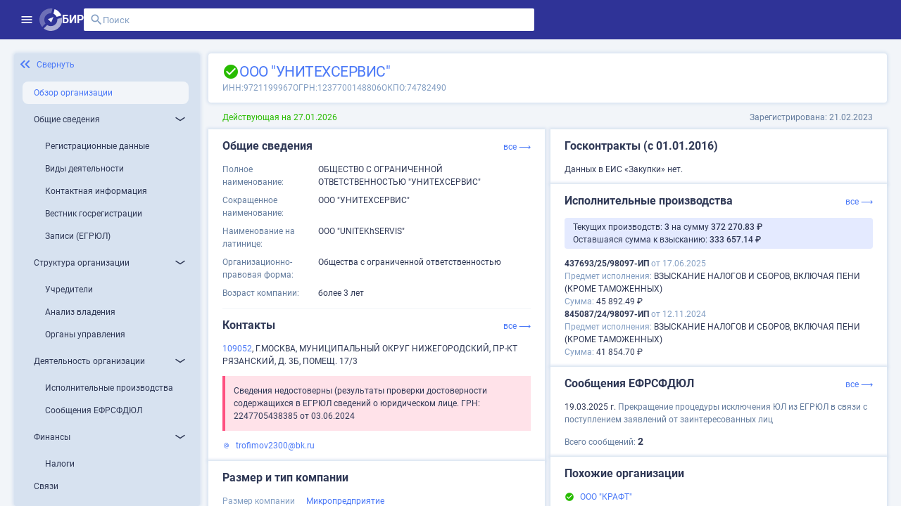

--- FILE ---
content_type: application/javascript
request_url: https://site.birweb.1prime.ru/chunk-TE32TAL2.js
body_size: 5775
content:
import{q as y,r as b,s as m,t as c,u as h}from"./chunk-2ADPFDP5.js";import{H as a,ka as d,oa as l,w as r}from"./chunk-FWY67XBT.js";var O=(()=>{let e=class e{constructor(){this.rootUrl="http://localhost:5020/"}};e.\u0275fac=function(n){return new(n||e)},e.\u0275prov=d({token:e,factory:e.\u0275fac,providedIn:"root"});let i=e;return i})(),K=(()=>{let e=class e{constructor(t,n){this.config=t,this.http=n}get rootUrl(){return this._rootUrl||this.config.rootUrl}set rootUrl(t){this._rootUrl=t}};e.\u0275fac=function(n){return new(n||e)(l(O),l(h))},e.\u0275prov=d({token:e,factory:e.\u0275fac});let i=e;return i})();var G=class{encodeKey(e){return encodeURIComponent(e)}encodeValue(e){return encodeURIComponent(e)}decodeKey(e){return decodeURIComponent(e)}decodeValue(e){return decodeURIComponent(e)}},Nt=new G,C=class{constructor(e,o,t,n,s){this.name=e,this.value=o,this.options=t,this.options=t||{},(this.options.style===null||this.options.style===void 0)&&(this.options.style=n),(this.options.explode===null||this.options.explode===void 0)&&(this.options.explode=s)}serializeValue(e,o=","){if(e==null)return"";if(e instanceof Array)return e.map(t=>this.serializeValue(t).split(o).join(encodeURIComponent(o))).join(o);if(typeof e=="object"){let t=[];for(let n of Object.keys(e)){let s=e[n];s!=null&&(s=this.serializeValue(s).split(o).join(encodeURIComponent(o)),this.options.explode?t.push(`${n}=${s}`):(t.push(n),t.push(s)))}return t.join(o)}else return String(e)}},B=class extends C{constructor(e,o,t){super(e,o,t,"simple",!1)}append(e){let o=this.value;o==null&&(o="");let t=this.options.style==="label"?".":"",n=this.options.explode?t===""?",":t:",",s=!1;return this.options.style==="matrix"&&(t=`;${this.name}=`,this.options.explode&&typeof o=="object"&&(t=";",o instanceof Array?(o=o.map(p=>`${this.name}=${this.serializeValue(p,";")}`),o=o.join(";"),s=!0):(o=this.serializeValue(o,";"),s=!0))),o=t+(s?o:this.serializeValue(o,n)),e=e.replace(`{${this.name}}`,o),e=e.replace(`{${t}${this.name}${this.options.explode?"*":""}}`,o),e}serializeValue(e,o=","){var t=typeof e=="string"?encodeURIComponent(e):super.serializeValue(e,o);return t=t.replace(/%3D/g,"="),t=t.replace(/%3B/g,";"),t=t.replace(/%2C/g,","),t}},L=class extends C{constructor(e,o,t){super(e,o,t,"form",!0)}append(e){if(this.value instanceof Array)if(this.options.explode)for(let o of this.value)e=e.append(this.name,this.serializeValue(o));else{let o=this.options.style==="spaceDelimited"?" ":this.options.style==="pipeDelimited"?"|":",";return e.append(this.name,this.serializeValue(this.value,o))}else if(this.value!==null&&typeof this.value=="object")if(this.options.style==="deepObject")for(let o of Object.keys(this.value)){let t=this.value[o];t!=null&&(e=e.append(`${this.name}[${o}]`,this.serializeValue(t)))}else if(this.options.explode)for(let o of Object.keys(this.value)){let t=this.value[o];t!=null&&(e=e.append(o,this.serializeValue(t)))}else{let o=[];for(let t of Object.keys(this.value)){let n=this.value[t];n!=null&&(o.push(t),o.push(n))}e=e.append(this.name,this.serializeValue(o))}else this.value!==null&&this.value!==void 0&&(e=e.append(this.name,this.serializeValue(this.value)));return e}},Y=class extends C{constructor(e,o,t){super(e,o,t,"simple",!1)}append(e){if(this.value!==null&&this.value!==void 0)if(this.value instanceof Array)for(let o of this.value)e=e.append(this.name,this.serializeValue(o));else e=e.append(this.name,this.serializeValue(this.value));return e}},P=class{constructor(e,o,t){this.rootUrl=e,this.operationPath=o,this.method=t,this._path=new Map,this._query=new Map,this._header=new Map}path(e,o,t){this._path.set(e,new B(e,o,t||{}))}query(e,o,t){this._query.set(e,new L(e,o,t||{}))}header(e,o,t){this._header.set(e,new Y(e,o,t||{}))}body(e,o="application/json"){if(e instanceof Blob?this._bodyContentType=e.type:this._bodyContentType=o,this._bodyContentType==="application/x-www-form-urlencoded"&&e!==null&&typeof e=="object"){let t=[];for(let n of Object.keys(e)){let s=e[n];s instanceof Array||(s=[s]);for(let p of s){let u=this.formDataValue(p);u!==null&&t.push([n,u])}}this._bodyContent=t.map(n=>`${encodeURIComponent(n[0])}=${encodeURIComponent(n[1])}`).join("&")}else if(this._bodyContentType==="multipart/form-data"){let t=new FormData;if(e!=null)for(let n of Object.keys(e)){let s=e[n];if(s instanceof Array)for(let p of s){let u=this.formDataValue(p);u!==null&&t.append(n,u)}else{let p=this.formDataValue(s);p!==null&&t.set(n,p)}}this._bodyContent=t}else this._bodyContent=e}formDataValue(e){return e==null?null:e instanceof Blob?e:typeof e=="object"?new Blob([JSON.stringify(e)],{type:"application/json"}):String(e)}build(e){e=e||{};let o=this.operationPath;for(let p of this._path.values())o=p.append(o);let t=this.rootUrl+o,n=new b({encoder:Nt});for(let p of this._query.values())n=p.append(n);let s=new y;e.accept&&(s=s.append("Accept",e.accept));for(let p of this._header.values())s=p.append(s);return this._bodyContentType&&!(this._bodyContent instanceof FormData)&&(s=s.set("Content-Type",this._bodyContentType)),new m(this.method.toUpperCase(),t,this._bodyContent,{params:n,headers:s,responseType:e.responseType,reportProgress:e.reportProgress,context:e.context})}};function J(i,e,o,t){let n=new P(e,J.PATH,"get");return o&&(n.query("companyId",o.companyId,{}),n.query("term",o.term,{}),n.query("skip",o.skip,{}),n.query("take",o.take,{}),n.query("direction",o.direction,{}),n.query("property",o.property,{})),i.request(n.build({responseType:"json",accept:"text/json",context:t})).pipe(a(s=>s instanceof c),r(s=>s))}J.PATH="/EgrulRecords";function W(i,e,o,t){let n=new P(e,W.PATH,"get");return o&&(n.query("companyId",o.companyId,{}),n.query("term",o.term,{}),n.query("skip",o.skip,{}),n.query("take",o.take,{}),n.query("direction",o.direction,{}),n.query("property",o.property,{})),i.request(n.build({responseType:"text",accept:"text/plain",context:t})).pipe(a(s=>s instanceof c),r(s=>s))}W.PATH="/EgrulRecords";var Zt=(()=>{let e=class e extends K{constructor(t,n){super(t,n)}egrulRecords$Plain$Response(t,n){return W(this.http,this.rootUrl,t,n)}egrulRecords$Plain(t,n){return this.egrulRecords$Plain$Response(t,n).pipe(r(s=>s.body))}egrulRecords$Response(t,n){return J(this.http,this.rootUrl,t,n)}egrulRecords(t,n){return this.egrulRecords$Response(t,n).pipe(r(s=>s.body))}};e.EgrulRecordEgrulRecordsPath="/EgrulRecords",e.\u0275fac=function(n){return new(n||e)(l(O),l(h))},e.\u0275prov=d({token:e,factory:e.\u0275fac,providedIn:"root"});let i=e;return i})();function X(i,e,o,t){let n=new P(e,X.PATH,"get");return o&&n.path("companyId",o.companyId,{}),i.request(n.build({responseType:"json",accept:"text/json",context:t})).pipe(a(s=>s instanceof c),r(s=>s))}X.PATH="/Company/{companyId}/Okveds";function Z(i,e,o,t){let n=new P(e,Z.PATH,"get");return o&&n.path("companyId",o.companyId,{}),i.request(n.build({responseType:"text",accept:"text/plain",context:t})).pipe(a(s=>s instanceof c),r(s=>s))}Z.PATH="/Company/{companyId}/Okveds";function Q(i,e,o,t){let n=new P(e,Q.PATH,"get");return o&&n.path("personId",o.personId,{}),i.request(n.build({responseType:"json",accept:"text/json",context:t})).pipe(a(s=>s instanceof c),r(s=>s))}Q.PATH="/Person/{personId}/Okveds";function S(i,e,o,t){let n=new P(e,S.PATH,"get");return o&&n.path("personId",o.personId,{}),i.request(n.build({responseType:"text",accept:"text/plain",context:t})).pipe(a(s=>s instanceof c),r(s=>s))}S.PATH="/Person/{personId}/Okveds";var Qt=(()=>{let e=class e extends K{constructor(t,n){super(t,n)}companyOkveds$Plain$Response(t,n){return Z(this.http,this.rootUrl,t,n)}companyOkveds$Plain(t,n){return this.companyOkveds$Plain$Response(t,n).pipe(r(s=>s.body))}companyOkveds$Response(t,n){return X(this.http,this.rootUrl,t,n)}companyOkveds(t,n){return this.companyOkveds$Response(t,n).pipe(r(s=>s.body))}personOkveds$Plain$Response(t,n){return S(this.http,this.rootUrl,t,n)}personOkveds$Plain(t,n){return this.personOkveds$Plain$Response(t,n).pipe(r(s=>s.body))}personOkveds$Response(t,n){return Q(this.http,this.rootUrl,t,n)}personOkveds(t,n){return this.personOkveds$Response(t,n).pipe(r(s=>s.body))}};e.OkvedCompanyOkvedsPath="/Company/{companyId}/Okveds",e.OkvedPersonOkvedsPath="/Person/{personId}/Okveds",e.\u0275fac=function(n){return new(n||e)(l(O),l(h))},e.\u0275prov=d({token:e,factory:e.\u0275fac,providedIn:"root"});let i=e;return i})();function _(i,e,o,t){let n=new P(e,_.PATH,"get");return o&&(n.query("companyId",o.companyId,{}),n.query("onDate",o.onDate,{}),n.query("trackHistory",o.trackHistory,{})),i.request(n.build({responseType:"blob",accept:"application/excel",context:t})).pipe(a(s=>s instanceof c),r(s=>s))}_.PATH="/Regdata/Excel";function ee(i,e,o,t){let n=new P(e,ee.PATH,"get");return o&&(n.path("companyId",o.companyId,{}),n.path("colName",o.colName,{}),n.query("colDateName",o.colDateName,{})),i.request(n.build({responseType:"json",accept:"text/json",context:t})).pipe(a(s=>s instanceof c),r(s=>s))}ee.PATH="/FieldHistory/{companyId}/{colName}";function te(i,e,o,t){let n=new P(e,te.PATH,"get");return o&&(n.path("companyId",o.companyId,{}),n.path("colName",o.colName,{}),n.query("colDateName",o.colDateName,{})),i.request(n.build({responseType:"text",accept:"text/plain",context:t})).pipe(a(s=>s instanceof c),r(s=>s))}te.PATH="/FieldHistory/{companyId}/{colName}";function ne(i,e,o,t){let n=new P(e,ne.PATH,"get");return o&&(n.path("companyId",o.companyId,{}),n.query("onDate",o.onDate,{})),i.request(n.build({responseType:"json",accept:"text/json",context:t})).pipe(a(s=>s instanceof c),r(s=>s))}ne.PATH="/Regdata/{companyId}";function oe(i,e,o,t){let n=new P(e,oe.PATH,"get");return o&&(n.path("companyId",o.companyId,{}),n.query("onDate",o.onDate,{})),i.request(n.build({responseType:"text",accept:"text/plain",context:t})).pipe(a(s=>s instanceof c),r(s=>s))}oe.PATH="/Regdata/{companyId}";var St=(()=>{let e=class e extends K{constructor(t,n){super(t,n)}fieldHistory$Plain$Response(t,n){return te(this.http,this.rootUrl,t,n)}fieldHistory$Plain(t,n){return this.fieldHistory$Plain$Response(t,n).pipe(r(s=>s.body))}fieldHistory$Response(t,n){return ee(this.http,this.rootUrl,t,n)}fieldHistory(t,n){return this.fieldHistory$Response(t,n).pipe(r(s=>s.body))}regData$Plain$Response(t,n){return oe(this.http,this.rootUrl,t,n)}regData$Plain(t,n){return this.regData$Plain$Response(t,n).pipe(r(s=>s.body))}regData$Response(t,n){return ne(this.http,this.rootUrl,t,n)}regData(t,n){return this.regData$Response(t,n).pipe(r(s=>s.body))}excel$Response(t,n){return _(this.http,this.rootUrl,t,n)}excel(t,n){return this.excel$Response(t,n).pipe(r(s=>s.body))}};e.RegdataFieldHistoryPath="/FieldHistory/{companyId}/{colName}",e.RegdataRegDataPath="/Regdata/{companyId}",e.RegdataExcelPath="/Regdata/Excel",e.\u0275fac=function(n){return new(n||e)(l(O),l(h))},e.\u0275prov=d({token:e,factory:e.\u0275fac,providedIn:"root"});let i=e;return i})();var w=(()=>{let e=class e{constructor(){this.rootUrl="http://localhost:5036/"}};e.\u0275fac=function(n){return new(n||e)},e.\u0275prov=d({token:e,factory:e.\u0275fac,providedIn:"root"});let i=e;return i})(),k=(()=>{let e=class e{constructor(t,n){this.config=t,this.http=n}get rootUrl(){return this._rootUrl||this.config.rootUrl}set rootUrl(t){this._rootUrl=t}};e.\u0275fac=function(n){return new(n||e)(l(w),l(h))},e.\u0275prov=d({token:e,factory:e.\u0275fac});let i=e;return i})(),se=class{encodeKey(e){return encodeURIComponent(e)}encodeValue(e){return encodeURIComponent(e)}decodeKey(e){return decodeURIComponent(e)}decodeValue(e){return decodeURIComponent(e)}},Ot=new se,v=class{constructor(e,o,t,n,s){this.name=e,this.value=o,this.options=t,this.options=t||{},(this.options.style===null||this.options.style===void 0)&&(this.options.style=n),(this.options.explode===null||this.options.explode===void 0)&&(this.options.explode=s)}serializeValue(e,o=","){if(e==null)return"";if(e instanceof Array)return e.map(t=>this.serializeValue(t).split(o).join(encodeURIComponent(o))).join(o);if(typeof e=="object"){let t=[];for(let n of Object.keys(e)){let s=e[n];s!=null&&(s=this.serializeValue(s).split(o).join(encodeURIComponent(o)),this.options.explode?t.push(`${n}=${s}`):(t.push(n),t.push(s)))}return t.join(o)}else return String(e)}},ie=class extends v{constructor(e,o,t){super(e,o,t,"simple",!1)}append(e){let o=this.value;o==null&&(o="");let t=this.options.style==="label"?".":"",n=this.options.explode?t===""?",":t:",",s=!1;return this.options.style==="matrix"&&(t=`;${this.name}=`,this.options.explode&&typeof o=="object"&&(t=";",o instanceof Array?(o=o.map(p=>`${this.name}=${this.serializeValue(p,";")}`),o=o.join(";"),s=!0):(o=this.serializeValue(o,";"),s=!0))),o=t+(s?o:this.serializeValue(o,n)),e=e.replace(`{${this.name}}`,o),e=e.replace(`{${t}${this.name}${this.options.explode?"*":""}}`,o),e}serializeValue(e,o=","){var t=typeof e=="string"?encodeURIComponent(e):super.serializeValue(e,o);return t=t.replace(/%3D/g,"="),t=t.replace(/%3B/g,";"),t=t.replace(/%2C/g,","),t}},re=class extends v{constructor(e,o,t){super(e,o,t,"form",!0)}append(e){if(this.value instanceof Array)if(this.options.explode)for(let o of this.value)e=e.append(this.name,this.serializeValue(o));else{let o=this.options.style==="spaceDelimited"?" ":this.options.style==="pipeDelimited"?"|":",";return e.append(this.name,this.serializeValue(this.value,o))}else if(this.value!==null&&typeof this.value=="object")if(this.options.style==="deepObject")for(let o of Object.keys(this.value)){let t=this.value[o];t!=null&&(e=e.append(`${this.name}[${o}]`,this.serializeValue(t)))}else if(this.options.explode)for(let o of Object.keys(this.value)){let t=this.value[o];t!=null&&(e=e.append(o,this.serializeValue(t)))}else{let o=[];for(let t of Object.keys(this.value)){let n=this.value[t];n!=null&&(o.push(t),o.push(n))}e=e.append(this.name,this.serializeValue(o))}else this.value!==null&&this.value!==void 0&&(e=e.append(this.name,this.serializeValue(this.value)));return e}},pe=class extends v{constructor(e,o,t){super(e,o,t,"simple",!1)}append(e){if(this.value!==null&&this.value!==void 0)if(this.value instanceof Array)for(let o of this.value)e=e.append(this.name,this.serializeValue(o));else e=e.append(this.name,this.serializeValue(this.value));return e}},f=class{constructor(e,o,t){this.rootUrl=e,this.operationPath=o,this.method=t,this._path=new Map,this._query=new Map,this._header=new Map}path(e,o,t){this._path.set(e,new ie(e,o,t||{}))}query(e,o,t){this._query.set(e,new re(e,o,t||{}))}header(e,o,t){this._header.set(e,new pe(e,o,t||{}))}body(e,o="application/json"){if(e instanceof Blob?this._bodyContentType=e.type:this._bodyContentType=o,this._bodyContentType==="application/x-www-form-urlencoded"&&e!==null&&typeof e=="object"){let t=[];for(let n of Object.keys(e)){let s=e[n];s instanceof Array||(s=[s]);for(let p of s){let u=this.formDataValue(p);u!==null&&t.push([n,u])}}this._bodyContent=t.map(n=>`${encodeURIComponent(n[0])}=${encodeURIComponent(n[1])}`).join("&")}else if(this._bodyContentType==="multipart/form-data"){let t=new FormData;if(e!=null)for(let n of Object.keys(e)){let s=e[n];if(s instanceof Array)for(let p of s){let u=this.formDataValue(p);u!==null&&t.append(n,u)}else{let p=this.formDataValue(s);p!==null&&t.set(n,p)}}this._bodyContent=t}else this._bodyContent=e}formDataValue(e){return e==null?null:e instanceof Blob?e:typeof e=="object"?new Blob([JSON.stringify(e)],{type:"application/json"}):String(e)}build(e){e=e||{};let o=this.operationPath;for(let p of this._path.values())o=p.append(o);let t=this.rootUrl+o,n=new b({encoder:Ot});for(let p of this._query.values())n=p.append(n);let s=new y;e.accept&&(s=s.append("Accept",e.accept));for(let p of this._header.values())s=p.append(s);return this._bodyContentType&&!(this._bodyContent instanceof FormData)&&(s=s.set("Content-Type",this._bodyContentType)),new m(this.method.toUpperCase(),t,this._bodyContent,{params:n,headers:s,responseType:e.responseType,reportProgress:e.reportProgress,context:e.context})}};function ae(i,e,o,t){let n=new f(e,ae.PATH,"get");return o&&n.query("bankParamGroup",o.bankParamGroup,{}),i.request(n.build({responseType:"json",accept:"text/json",context:t})).pipe(a(s=>s instanceof c),r(s=>s))}ae.PATH="/AnalysisParamDescriptions";function ce(i,e,o,t){let n=new f(e,ce.PATH,"get");return o&&n.query("bankParamGroup",o.bankParamGroup,{}),i.request(n.build({responseType:"text",accept:"text/plain",context:t})).pipe(a(s=>s instanceof c),r(s=>s))}ce.PATH="/AnalysisParamDescriptions";var nn=(()=>{let e=class e extends k{constructor(t,n){super(t,n)}analysisParamDescriptions$Plain$Response(t,n){return ce(this.http,this.rootUrl,t,n)}analysisParamDescriptions$Plain(t,n){return this.analysisParamDescriptions$Plain$Response(t,n).pipe(r(s=>s.body))}analysisParamDescriptions$Response(t,n){return ae(this.http,this.rootUrl,t,n)}analysisParamDescriptions(t,n){return this.analysisParamDescriptions$Response(t,n).pipe(r(s=>s.body))}};e.AnalysisParamDescriptionsAnalysisParamDescriptionsPath="/AnalysisParamDescriptions",e.\u0275fac=function(n){return new(n||e)(l(w),l(h))},e.\u0275prov=d({token:e,factory:e.\u0275fac,providedIn:"root"});let i=e;return i})();function le(i,e,o,t){let n=new f(e,le.PATH,"get");return o&&(n.query("companyId",o.companyId,{}),n.query("analysisParams",o.analysisParams,{})),i.request(n.build({responseType:"json",accept:"text/json",context:t})).pipe(a(s=>s instanceof c),r(s=>s))}le.PATH="/AnalysisParams";function ue(i,e,o,t){let n=new f(e,ue.PATH,"get");return o&&(n.query("companyId",o.companyId,{}),n.query("analysisParams",o.analysisParams,{})),i.request(n.build({responseType:"text",accept:"text/plain",context:t})).pipe(a(s=>s instanceof c),r(s=>s))}ue.PATH="/AnalysisParams";var on=(()=>{let e=class e extends k{constructor(t,n){super(t,n)}analysisParams$Plain$Response(t,n){return ue(this.http,this.rootUrl,t,n)}analysisParams$Plain(t,n){return this.analysisParams$Plain$Response(t,n).pipe(r(s=>s.body))}analysisParams$Response(t,n){return le(this.http,this.rootUrl,t,n)}analysisParams(t,n){return this.analysisParams$Response(t,n).pipe(r(s=>s.body))}};e.AnalysisParamsAnalysisParamsPath="/AnalysisParams",e.\u0275fac=function(n){return new(n||e)(l(w),l(h))},e.\u0275prov=d({token:e,factory:e.\u0275fac,providedIn:"root"});let i=e;return i})();function de(i,e,o,t){let n=new f(e,de.PATH,"get");return o&&n.query("companyId",o.companyId,{}),i.request(n.build({responseType:"json",accept:"text/json",context:t})).pipe(a(s=>s instanceof c),r(s=>s))}de.PATH="/CalcParams";function he(i,e,o,t){let n=new f(e,he.PATH,"get");return o&&n.query("companyId",o.companyId,{}),i.request(n.build({responseType:"text",accept:"text/plain",context:t})).pipe(a(s=>s instanceof c),r(s=>s))}he.PATH="/CalcParams";function fe(i,e,o,t){let n=new f(e,fe.PATH,"get");return o&&n.query("companyId",o.companyId,{}),i.request(n.build({responseType:"blob",accept:"application/excel",context:t})).pipe(a(s=>s instanceof c),r(s=>s))}fe.PATH="/CalcParams/Excel";var sn=(()=>{let e=class e extends k{constructor(t,n){super(t,n)}calcParamsExcel$Response(t,n){return fe(this.http,this.rootUrl,t,n)}calcParamsExcel(t,n){return this.calcParamsExcel$Response(t,n).pipe(r(s=>s.body))}calcParams$Plain$Response(t,n){return he(this.http,this.rootUrl,t,n)}calcParams$Plain(t,n){return this.calcParams$Plain$Response(t,n).pipe(r(s=>s.body))}calcParams$Response(t,n){return de(this.http,this.rootUrl,t,n)}calcParams(t,n){return this.calcParams$Response(t,n).pipe(r(s=>s.body))}};e.CalcParamsCalcParamsExcelPath="/CalcParams/Excel",e.CalcParamsCalcParamsPath="/CalcParams",e.\u0275fac=function(n){return new(n||e)(l(w),l(h))},e.\u0275prov=d({token:e,factory:e.\u0275fac,providedIn:"root"});let i=e;return i})();function vt(i,e,o,t){let n=new f(e,vt.PATH,"post");return o&&(n.path("auxUpdated",o.auxUpdated,{}),n.body(o.body,"application/*+json")),i.request(n.build({responseType:"json",accept:"text/json",context:t})).pipe(a(s=>s instanceof c),r(s=>s))}vt.PATH="/CalcParamsExport/Since/{auxUpdated}";function kt(i,e,o,t){let n=new f(e,kt.PATH,"post");return o&&(n.path("auxUpdated",o.auxUpdated,{}),n.body(o.body,"application/*+json")),i.request(n.build({responseType:"text",accept:"text/plain",context:t})).pipe(a(s=>s instanceof c),r(s=>s))}kt.PATH="/CalcParamsExport/Since/{auxUpdated}";function Ut(i,e,o,t){let n=new f(e,Ut.PATH,"post");return o&&(n.path("year",o.year,{}),n.body(o.body,"application/*+json")),i.request(n.build({responseType:"json",accept:"text/json",context:t})).pipe(a(s=>s instanceof c),r(s=>s))}Ut.PATH="/CalcParamsExport/Slice/{year}";function Vt(i,e,o,t){let n=new f(e,Vt.PATH,"post");return o&&(n.path("year",o.year,{}),n.body(o.body,"application/*+json")),i.request(n.build({responseType:"text",accept:"text/plain",context:t})).pipe(a(s=>s instanceof c),r(s=>s))}Vt.PATH="/CalcParamsExport/Slice/{year}";function ye(i,e,o,t){let n=new f(e,ye.PATH,"get");return i.request(n.build({responseType:"json",accept:"text/json",context:t})).pipe(a(s=>s instanceof c),r(s=>s))}ye.PATH="/ParamDescriptions";function be(i,e,o,t){let n=new f(e,be.PATH,"get");return i.request(n.build({responseType:"text",accept:"text/plain",context:t})).pipe(a(s=>s instanceof c),r(s=>s))}be.PATH="/ParamDescriptions";var rn=(()=>{let e=class e extends k{constructor(t,n){super(t,n)}paramDescriptions$Plain$Response(t,n){return be(this.http,this.rootUrl,t,n)}paramDescriptions$Plain(t,n){return this.paramDescriptions$Plain$Response(t,n).pipe(r(s=>s.body))}paramDescriptions$Response(t,n){return ye(this.http,this.rootUrl,t,n)}paramDescriptions(t,n){return this.paramDescriptions$Response(t,n).pipe(r(s=>s.body))}};e.ParamDescriptionsParamDescriptionsPath="/ParamDescriptions",e.\u0275fac=function(n){return new(n||e)(l(w),l(h))},e.\u0275prov=d({token:e,factory:e.\u0275fac,providedIn:"root"});let i=e;return i})();function Ht(i,e,o,t){let n=new f(e,Ht.PATH,"post");return o&&(n.path("auxUpdated",o.auxUpdated,{}),n.body(o.body,"application/*+json")),i.request(n.build({responseType:"json",accept:"text/json",context:t})).pipe(a(s=>s instanceof c),r(s=>s))}Ht.PATH="/TrustworthinessParamsExport/Since/{auxUpdated}";function Dt(i,e,o,t){let n=new f(e,Dt.PATH,"post");return o&&(n.path("auxUpdated",o.auxUpdated,{}),n.body(o.body,"application/*+json")),i.request(n.build({responseType:"text",accept:"text/plain",context:t})).pipe(a(s=>s instanceof c),r(s=>s))}Dt.PATH="/TrustworthinessParamsExport/Since/{auxUpdated}";function me(i,e,o,t){let n=new f(e,me.PATH,"get");return o&&n.query("companyId",o.companyId,{}),i.request(n.build({responseType:"json",accept:"text/json",context:t})).pipe(a(s=>s instanceof c),r(s=>s))}me.PATH="/CompaniesReliabilityIndex";function Pe(i,e,o,t){let n=new f(e,Pe.PATH,"get");return o&&n.query("companyId",o.companyId,{}),i.request(n.build({responseType:"text",accept:"text/plain",context:t})).pipe(a(s=>s instanceof c),r(s=>s))}Pe.PATH="/CompaniesReliabilityIndex";function Ie(i,e,o,t){let n=new f(e,Ie.PATH,"get");return o&&n.query("companyId",o.companyId,{}),i.request(n.build({responseType:"json",accept:"text/json",context:t})).pipe(a(s=>s instanceof c),r(s=>s))}Ie.PATH="/VisibleTrustworthinessRow";function je(i,e,o,t){let n=new f(e,je.PATH,"get");return o&&n.query("companyId",o.companyId,{}),i.request(n.build({responseType:"text",accept:"text/plain",context:t})).pipe(a(s=>s instanceof c),r(s=>s))}je.PATH="/VisibleTrustworthinessRow";var pn=(()=>{let e=class e extends k{constructor(t,n){super(t,n)}visibleTrustworthinessRow$Plain$Response(t,n){return je(this.http,this.rootUrl,t,n)}visibleTrustworthinessRow$Plain(t,n){return this.visibleTrustworthinessRow$Plain$Response(t,n).pipe(r(s=>s.body))}visibleTrustworthinessRow$Response(t,n){return Ie(this.http,this.rootUrl,t,n)}visibleTrustworthinessRow(t,n){return this.visibleTrustworthinessRow$Response(t,n).pipe(r(s=>s.body))}companiesReliabilityIndex$Plain$Response(t,n){return Pe(this.http,this.rootUrl,t,n)}companiesReliabilityIndex$Plain(t,n){return this.companiesReliabilityIndex$Plain$Response(t,n).pipe(r(s=>s.body))}companiesReliabilityIndex$Response(t,n){return me(this.http,this.rootUrl,t,n)}companiesReliabilityIndex(t,n){return this.companiesReliabilityIndex$Response(t,n).pipe(r(s=>s.body))}};e.TrustworthinessRowVisibleTrustworthinessRowPath="/VisibleTrustworthinessRow",e.TrustworthinessRowCompaniesReliabilityIndexPath="/CompaniesReliabilityIndex",e.\u0275fac=function(n){return new(n||e)(l(w),l(h))},e.\u0275prov=d({token:e,factory:e.\u0275fac,providedIn:"root"});let i=e;return i})();var V=(()=>{let e=class e{constructor(){this.rootUrl="http://localhost:5034/"}};e.\u0275fac=function(n){return new(n||e)},e.\u0275prov=d({token:e,factory:e.\u0275fac,providedIn:"root"});let i=e;return i})(),F=(()=>{let e=class e{constructor(t,n){this.config=t,this.http=n}get rootUrl(){return this._rootUrl||this.config.rootUrl}set rootUrl(t){this._rootUrl=t}};e.\u0275fac=function(n){return new(n||e)(l(V),l(h))},e.\u0275prov=d({token:e,factory:e.\u0275fac});let i=e;return i})(),$e=class{encodeKey(e){return encodeURIComponent(e)}encodeValue(e){return encodeURIComponent(e)}decodeKey(e){return decodeURIComponent(e)}decodeValue(e){return decodeURIComponent(e)}},Ft=new $e,U=class{constructor(e,o,t,n,s){this.name=e,this.value=o,this.options=t,this.options=t||{},(this.options.style===null||this.options.style===void 0)&&(this.options.style=n),(this.options.explode===null||this.options.explode===void 0)&&(this.options.explode=s)}serializeValue(e,o=","){if(e==null)return"";if(e instanceof Array)return e.map(t=>this.serializeValue(t).split(o).join(encodeURIComponent(o))).join(o);if(typeof e=="object"){let t=[];for(let n of Object.keys(e)){let s=e[n];s!=null&&(s=this.serializeValue(s).split(o).join(encodeURIComponent(o)),this.options.explode?t.push(`${n}=${s}`):(t.push(n),t.push(s)))}return t.join(o)}else return String(e)}},Te=class extends U{constructor(e,o,t){super(e,o,t,"simple",!1)}append(e){let o=this.value;o==null&&(o="");let t=this.options.style==="label"?".":"",n=this.options.explode?t===""?",":t:",",s=!1;return this.options.style==="matrix"&&(t=`;${this.name}=`,this.options.explode&&typeof o=="object"&&(t=";",o instanceof Array?(o=o.map(p=>`${this.name}=${this.serializeValue(p,";")}`),o=o.join(";"),s=!0):(o=this.serializeValue(o,";"),s=!0))),o=t+(s?o:this.serializeValue(o,n)),e=e.replace(`{${this.name}}`,o),e=e.replace(`{${t}${this.name}${this.options.explode?"*":""}}`,o),e}serializeValue(e,o=","){var t=typeof e=="string"?encodeURIComponent(e):super.serializeValue(e,o);return t=t.replace(/%3D/g,"="),t=t.replace(/%3B/g,";"),t=t.replace(/%2C/g,","),t}},xe=class extends U{constructor(e,o,t){super(e,o,t,"form",!0)}append(e){if(this.value instanceof Array)if(this.options.explode)for(let o of this.value)e=e.append(this.name,this.serializeValue(o));else{let o=this.options.style==="spaceDelimited"?" ":this.options.style==="pipeDelimited"?"|":",";return e.append(this.name,this.serializeValue(this.value,o))}else if(this.value!==null&&typeof this.value=="object")if(this.options.style==="deepObject")for(let o of Object.keys(this.value)){let t=this.value[o];t!=null&&(e=e.append(`${this.name}[${o}]`,this.serializeValue(t)))}else if(this.options.explode)for(let o of Object.keys(this.value)){let t=this.value[o];t!=null&&(e=e.append(o,this.serializeValue(t)))}else{let o=[];for(let t of Object.keys(this.value)){let n=this.value[t];n!=null&&(o.push(t),o.push(n))}e=e.append(this.name,this.serializeValue(o))}else this.value!==null&&this.value!==void 0&&(e=e.append(this.name,this.serializeValue(this.value)));return e}},we=class extends U{constructor(e,o,t){super(e,o,t,"simple",!1)}append(e){if(this.value!==null&&this.value!==void 0)if(this.value instanceof Array)for(let o of this.value)e=e.append(this.name,this.serializeValue(o));else e=e.append(this.name,this.serializeValue(this.value));return e}},j=class{constructor(e,o,t){this.rootUrl=e,this.operationPath=o,this.method=t,this._path=new Map,this._query=new Map,this._header=new Map}path(e,o,t){this._path.set(e,new Te(e,o,t||{}))}query(e,o,t){this._query.set(e,new xe(e,o,t||{}))}header(e,o,t){this._header.set(e,new we(e,o,t||{}))}body(e,o="application/json"){if(e instanceof Blob?this._bodyContentType=e.type:this._bodyContentType=o,this._bodyContentType==="application/x-www-form-urlencoded"&&e!==null&&typeof e=="object"){let t=[];for(let n of Object.keys(e)){let s=e[n];s instanceof Array||(s=[s]);for(let p of s){let u=this.formDataValue(p);u!==null&&t.push([n,u])}}this._bodyContent=t.map(n=>`${encodeURIComponent(n[0])}=${encodeURIComponent(n[1])}`).join("&")}else if(this._bodyContentType==="multipart/form-data"){let t=new FormData;if(e!=null)for(let n of Object.keys(e)){let s=e[n];if(s instanceof Array)for(let p of s){let u=this.formDataValue(p);u!==null&&t.append(n,u)}else{let p=this.formDataValue(s);p!==null&&t.set(n,p)}}this._bodyContent=t}else this._bodyContent=e}formDataValue(e){return e==null?null:e instanceof Blob?e:typeof e=="object"?new Blob([JSON.stringify(e)],{type:"application/json"}):String(e)}build(e){e=e||{};let o=this.operationPath;for(let p of this._path.values())o=p.append(o);let t=this.rootUrl+o,n=new b({encoder:Ft});for(let p of this._query.values())n=p.append(n);let s=new y;e.accept&&(s=s.append("Accept",e.accept));for(let p of this._header.values())s=p.append(s);return this._bodyContentType&&!(this._bodyContent instanceof FormData)&&(s=s.set("Content-Type",this._bodyContentType)),new m(this.method.toUpperCase(),t,this._bodyContent,{params:n,headers:s,responseType:e.responseType,reportProgress:e.reportProgress,context:e.context})}};function Re(i,e,o,t){let n=new j(e,Re.PATH,"get");return o&&(n.query("companyId",o.companyId,{}),n.query("formNo",o.formNo,{}),n.query("dataSource",o.dataSource,{}),n.query("period",o.period,{})),i.request(n.build({responseType:"json",accept:"text/json",context:t})).pipe(a(s=>s instanceof c),r(s=>s))}Re.PATH="/AccReport";function ge(i,e,o,t){let n=new j(e,ge.PATH,"get");return o&&(n.query("companyId",o.companyId,{}),n.query("formNo",o.formNo,{}),n.query("dataSource",o.dataSource,{}),n.query("period",o.period,{})),i.request(n.build({responseType:"text",accept:"text/plain",context:t})).pipe(a(s=>s instanceof c),r(s=>s))}ge.PATH="/AccReport";var un=(()=>{let e=class e extends F{constructor(t,n){super(t,n)}accReport$Plain$Response(t,n){return ge(this.http,this.rootUrl,t,n)}accReport$Plain(t,n){return this.accReport$Plain$Response(t,n).pipe(r(s=>s.body))}accReport$Response(t,n){return Re(this.http,this.rootUrl,t,n)}accReport(t,n){return this.accReport$Response(t,n).pipe(r(s=>s.body))}};e.AccReportAccReportPath="/AccReport",e.\u0275fac=function(n){return new(n||e)(l(V),l(h))},e.\u0275prov=d({token:e,factory:e.\u0275fac,providedIn:"root"});let i=e;return i})();function Ce(i,e,o,t){let n=new j(e,Ce.PATH,"get");return o&&n.query("companyId",o.companyId,{}),i.request(n.build({responseType:"json",accept:"text/json",context:t})).pipe(a(s=>s instanceof c),r(s=>s))}Ce.PATH="/AccReportUnion";function ve(i,e,o,t){let n=new j(e,ve.PATH,"get");return o&&n.query("companyId",o.companyId,{}),i.request(n.build({responseType:"text",accept:"text/plain",context:t})).pipe(a(s=>s instanceof c),r(s=>s))}ve.PATH="/AccReportUnion";var dn=(()=>{let e=class e extends F{constructor(t,n){super(t,n)}accReportUnion$Plain$Response(t,n){return ve(this.http,this.rootUrl,t,n)}accReportUnion$Plain(t,n){return this.accReportUnion$Plain$Response(t,n).pipe(r(s=>s.body))}accReportUnion$Response(t,n){return Ce(this.http,this.rootUrl,t,n)}accReportUnion(t,n){return this.accReportUnion$Response(t,n).pipe(r(s=>s.body))}};e.AccReportUnionAccReportUnionPath="/AccReportUnion",e.\u0275fac=function(n){return new(n||e)(l(V),l(h))},e.\u0275prov=d({token:e,factory:e.\u0275fac,providedIn:"root"});let i=e;return i})();function ke(i,e,o,t){let n=new j(e,ke.PATH,"get");return o&&(n.query("companyId",o.companyId,{}),n.query("formNo",o.formNo,{}),n.query("dataSource",o.dataSource,{}),n.query("period",o.period,{})),i.request(n.build({responseType:"json",accept:"text/json",context:t})).pipe(a(s=>s instanceof c),r(s=>s))}ke.PATH="/BalanceColumn";function Ue(i,e,o,t){let n=new j(e,Ue.PATH,"get");return o&&(n.query("companyId",o.companyId,{}),n.query("formNo",o.formNo,{}),n.query("dataSource",o.dataSource,{}),n.query("period",o.period,{})),i.request(n.build({responseType:"text",accept:"text/plain",context:t})).pipe(a(s=>s instanceof c),r(s=>s))}Ue.PATH="/BalanceColumn";var hn=(()=>{let e=class e extends F{constructor(t,n){super(t,n)}balanceColumn$Plain$Response(t,n){return Ue(this.http,this.rootUrl,t,n)}balanceColumn$Plain(t,n){return this.balanceColumn$Plain$Response(t,n).pipe(r(s=>s.body))}balanceColumn$Response(t,n){return ke(this.http,this.rootUrl,t,n)}balanceColumn(t,n){return this.balanceColumn$Response(t,n).pipe(r(s=>s.body))}};e.BalanceColumnBalanceColumnPath="/BalanceColumn",e.\u0275fac=function(n){return new(n||e)(l(V),l(h))},e.\u0275prov=d({token:e,factory:e.\u0275fac,providedIn:"root"});let i=e;return i})();function Ve(i,e,o,t){let n=new j(e,Ve.PATH,"get");return o&&(n.query("companyId",o.companyId,{}),n.query("formNo",o.formNo,{})),i.request(n.build({responseType:"json",accept:"text/json",context:t})).pipe(a(s=>s instanceof c),r(s=>s))}Ve.PATH="/Period";function He(i,e,o,t){let n=new j(e,He.PATH,"get");return o&&(n.query("companyId",o.companyId,{}),n.query("formNo",o.formNo,{})),i.request(n.build({responseType:"text",accept:"text/plain",context:t})).pipe(a(s=>s instanceof c),r(s=>s))}He.PATH="/Period";var fn=(()=>{let e=class e extends F{constructor(t,n){super(t,n)}period$Plain$Response(t,n){return He(this.http,this.rootUrl,t,n)}period$Plain(t,n){return this.period$Plain$Response(t,n).pipe(r(s=>s.body))}period$Response(t,n){return Ve(this.http,this.rootUrl,t,n)}period(t,n){return this.period$Response(t,n).pipe(r(s=>s.body))}};e.PeriodPeriodPath="/Period",e.\u0275fac=function(n){return new(n||e)(l(V),l(h))},e.\u0275prov=d({token:e,factory:e.\u0275fac,providedIn:"root"});let i=e;return i})();var D=(()=>{let e=class e{constructor(){this.rootUrl="http://localhost:5041/"}};e.\u0275fac=function(n){return new(n||e)},e.\u0275prov=d({token:e,factory:e.\u0275fac,providedIn:"root"});let i=e;return i})(),E=(()=>{let e=class e{constructor(t,n){this.config=t,this.http=n}get rootUrl(){return this._rootUrl||this.config.rootUrl}set rootUrl(t){this._rootUrl=t}};e.\u0275fac=function(n){return new(n||e)(l(D),l(h))},e.\u0275prov=d({token:e,factory:e.\u0275fac});let i=e;return i})();var De=class{encodeKey(e){return encodeURIComponent(e)}encodeValue(e){return encodeURIComponent(e)}decodeKey(e){return decodeURIComponent(e)}decodeValue(e){return decodeURIComponent(e)}},Et=new De,H=class{constructor(e,o,t,n,s){this.name=e,this.value=o,this.options=t,this.options=t||{},(this.options.style===null||this.options.style===void 0)&&(this.options.style=n),(this.options.explode===null||this.options.explode===void 0)&&(this.options.explode=s)}serializeValue(e,o=","){if(e==null)return"";if(e instanceof Array)return e.map(t=>this.serializeValue(t).split(o).join(encodeURIComponent(o))).join(o);if(typeof e=="object"){let t=[];for(let n of Object.keys(e)){let s=e[n];s!=null&&(s=this.serializeValue(s).split(o).join(encodeURIComponent(o)),this.options.explode?t.push(`${n}=${s}`):(t.push(n),t.push(s)))}return t.join(o)}else return String(e)}},Ae=class extends H{constructor(e,o,t){super(e,o,t,"simple",!1)}append(e){let o=this.value;o==null&&(o="");let t=this.options.style==="label"?".":"",n=this.options.explode?t===""?",":t:",",s=!1;return this.options.style==="matrix"&&(t=`;${this.name}=`,this.options.explode&&typeof o=="object"&&(t=";",o instanceof Array?(o=o.map(p=>`${this.name}=${this.serializeValue(p,";")}`),o=o.join(";"),s=!0):(o=this.serializeValue(o,";"),s=!0))),o=t+(s?o:this.serializeValue(o,n)),e=e.replace(`{${this.name}}`,o),e=e.replace(`{${t}${this.name}${this.options.explode?"*":""}}`,o),e}serializeValue(e,o=","){var t=typeof e=="string"?encodeURIComponent(e):super.serializeValue(e,o);return t=t.replace(/%3D/g,"="),t=t.replace(/%3B/g,";"),t=t.replace(/%2C/g,","),t}},qe=class extends H{constructor(e,o,t){super(e,o,t,"form",!0)}append(e){if(this.value instanceof Array)if(this.options.explode)for(let o of this.value)e=e.append(this.name,this.serializeValue(o));else{let o=this.options.style==="spaceDelimited"?" ":this.options.style==="pipeDelimited"?"|":",";return e.append(this.name,this.serializeValue(this.value,o))}else if(this.value!==null&&typeof this.value=="object")if(this.options.style==="deepObject")for(let o of Object.keys(this.value)){let t=this.value[o];t!=null&&(e=e.append(`${this.name}[${o}]`,this.serializeValue(t)))}else if(this.options.explode)for(let o of Object.keys(this.value)){let t=this.value[o];t!=null&&(e=e.append(o,this.serializeValue(t)))}else{let o=[];for(let t of Object.keys(this.value)){let n=this.value[t];n!=null&&(o.push(t),o.push(n))}e=e.append(this.name,this.serializeValue(o))}else this.value!==null&&this.value!==void 0&&(e=e.append(this.name,this.serializeValue(this.value)));return e}},ze=class extends H{constructor(e,o,t){super(e,o,t,"simple",!1)}append(e){if(this.value!==null&&this.value!==void 0)if(this.value instanceof Array)for(let o of this.value)e=e.append(this.name,this.serializeValue(o));else e=e.append(this.name,this.serializeValue(this.value));return e}},$=class{constructor(e,o,t){this.rootUrl=e,this.operationPath=o,this.method=t,this._path=new Map,this._query=new Map,this._header=new Map}path(e,o,t){this._path.set(e,new Ae(e,o,t||{}))}query(e,o,t){this._query.set(e,new qe(e,o,t||{}))}header(e,o,t){this._header.set(e,new ze(e,o,t||{}))}body(e,o="application/json"){if(e instanceof Blob?this._bodyContentType=e.type:this._bodyContentType=o,this._bodyContentType==="application/x-www-form-urlencoded"&&e!==null&&typeof e=="object"){let t=[];for(let n of Object.keys(e)){let s=e[n];s instanceof Array||(s=[s]);for(let p of s){let u=this.formDataValue(p);u!==null&&t.push([n,u])}}this._bodyContent=t.map(n=>`${encodeURIComponent(n[0])}=${encodeURIComponent(n[1])}`).join("&")}else if(this._bodyContentType==="multipart/form-data"){let t=new FormData;if(e!=null)for(let n of Object.keys(e)){let s=e[n];if(s instanceof Array)for(let p of s){let u=this.formDataValue(p);u!==null&&t.append(n,u)}else{let p=this.formDataValue(s);p!==null&&t.set(n,p)}}this._bodyContent=t}else this._bodyContent=e}formDataValue(e){return e==null?null:e instanceof Blob?e:typeof e=="object"?new Blob([JSON.stringify(e)],{type:"application/json"}):String(e)}build(e){e=e||{};let o=this.operationPath;for(let p of this._path.values())o=p.append(o);let t=this.rootUrl+o,n=new b({encoder:Et});for(let p of this._query.values())n=p.append(n);let s=new y;e.accept&&(s=s.append("Accept",e.accept));for(let p of this._header.values())s=p.append(s);return this._bodyContentType&&!(this._bodyContent instanceof FormData)&&(s=s.set("Content-Type",this._bodyContentType)),new m(this.method.toUpperCase(),t,this._bodyContent,{params:n,headers:s,responseType:e.responseType,reportProgress:e.reportProgress,context:e.context})}};function Me(i,e,o,t){let n=new $(e,Me.PATH,"get");return o&&n.query("companyId",o.companyId,{}),i.request(n.build({responseType:"json",accept:"text/json",context:t})).pipe(a(s=>s instanceof c),r(s=>s))}Me.PATH="/Addresses";function Ne(i,e,o,t){let n=new $(e,Ne.PATH,"get");return o&&n.query("companyId",o.companyId,{}),i.request(n.build({responseType:"text",accept:"text/plain",context:t})).pipe(a(s=>s instanceof c),r(s=>s))}Ne.PATH="/Addresses";var Pn=(()=>{let e=class e extends E{constructor(t,n){super(t,n)}addresses$Plain$Response(t,n){return Ne(this.http,this.rootUrl,t,n)}addresses$Plain(t,n){return this.addresses$Plain$Response(t,n).pipe(r(s=>s.body))}addresses$Response(t,n){return Me(this.http,this.rootUrl,t,n)}addresses(t,n){return this.addresses$Response(t,n).pipe(r(s=>s.body))}};e.AddressesAddressesPath="/Addresses",e.\u0275fac=function(n){return new(n||e)(l(D),l(h))},e.\u0275prov=d({token:e,factory:e.\u0275fac,providedIn:"root"});let i=e;return i})();function Oe(i,e,o,t){let n=new $(e,Oe.PATH,"get");return o&&n.query("companyId",o.companyId,{}),i.request(n.build({responseType:"json",accept:"text/json",context:t})).pipe(a(s=>s instanceof c),r(s=>s))}Oe.PATH="/Bosses";function Fe(i,e,o,t){let n=new $(e,Fe.PATH,"get");return o&&n.query("companyId",o.companyId,{}),i.request(n.build({responseType:"text",accept:"text/plain",context:t})).pipe(a(s=>s instanceof c),r(s=>s))}Fe.PATH="/Bosses";var In=(()=>{let e=class e extends E{constructor(t,n){super(t,n)}bosses$Plain$Response(t,n){return Fe(this.http,this.rootUrl,t,n)}bosses$Plain(t,n){return this.bosses$Plain$Response(t,n).pipe(r(s=>s.body))}bosses$Response(t,n){return Oe(this.http,this.rootUrl,t,n)}bosses(t,n){return this.bosses$Response(t,n).pipe(r(s=>s.body))}};e.BossBossesPath="/Bosses",e.\u0275fac=function(n){return new(n||e)(l(D),l(h))},e.\u0275prov=d({token:e,factory:e.\u0275fac,providedIn:"root"});let i=e;return i})();function Ee(i,e,o,t){let n=new $(e,Ee.PATH,"get");return o&&n.path("companyId",o.companyId,{}),i.request(n.build({responseType:"json",accept:"text/json",context:t})).pipe(a(s=>s instanceof c),r(s=>s))}Ee.PATH="/CompanyContracts/{companyId}";function Ge(i,e,o,t){let n=new $(e,Ge.PATH,"get");return o&&n.path("companyId",o.companyId,{}),i.request(n.build({responseType:"text",accept:"text/plain",context:t})).pipe(a(s=>s instanceof c),r(s=>s))}Ge.PATH="/CompanyContracts/{companyId}";var jn=(()=>{let e=class e extends E{constructor(t,n){super(t,n)}companyContacts$Plain$Response(t,n){return Ge(this.http,this.rootUrl,t,n)}companyContacts$Plain(t,n){return this.companyContacts$Plain$Response(t,n).pipe(r(s=>s.body))}companyContacts$Response(t,n){return Ee(this.http,this.rootUrl,t,n)}companyContacts(t,n){return this.companyContacts$Response(t,n).pipe(r(s=>s.body))}};e.ContactsCompanyContactsPath="/CompanyContracts/{companyId}",e.\u0275fac=function(n){return new(n||e)(l(D),l(h))},e.\u0275prov=d({token:e,factory:e.\u0275fac,providedIn:"root"});let i=e;return i})();function Be(i,e,o,t){let n=new $(e,Be.PATH,"get");return o&&n.path("companyId",o.companyId,{}),i.request(n.build({responseType:"blob",accept:"application/excel",context:t})).pipe(a(s=>s instanceof c),r(s=>s))}Be.PATH="/CompanyContracts/{companyId}/Excel";var $n=(()=>{let e=class e extends E{constructor(t,n){super(t,n)}companyContracts$Response(t,n){return Be(this.http,this.rootUrl,t,n)}companyContracts(t,n){return this.companyContracts$Response(t,n).pipe(r(s=>s.body))}};e.ExcelCompanyContractsPath="/CompanyContracts/{companyId}/Excel",e.\u0275fac=function(n){return new(n||e)(l(D),l(h))},e.\u0275prov=d({token:e,factory:e.\u0275fac,providedIn:"root"});let i=e;return i})();var We=(()=>{let e=class e{constructor(){this.rootUrl="http://localhost:5035/"}};e.\u0275fac=function(n){return new(n||e)},e.\u0275prov=d({token:e,factory:e.\u0275fac,providedIn:"root"});let i=e;return i})(),At=(()=>{let e=class e{constructor(t,n){this.config=t,this.http=n}get rootUrl(){return this._rootUrl||this.config.rootUrl}set rootUrl(t){this._rootUrl=t}};e.\u0275fac=function(n){return new(n||e)(l(We),l(h))},e.\u0275prov=d({token:e,factory:e.\u0275fac});let i=e;return i})(),Le=class{encodeKey(e){return encodeURIComponent(e)}encodeValue(e){return encodeURIComponent(e)}decodeKey(e){return decodeURIComponent(e)}decodeValue(e){return decodeURIComponent(e)}},Gt=new Le,A=class{constructor(e,o,t,n,s){this.name=e,this.value=o,this.options=t,this.options=t||{},(this.options.style===null||this.options.style===void 0)&&(this.options.style=n),(this.options.explode===null||this.options.explode===void 0)&&(this.options.explode=s)}serializeValue(e,o=","){if(e==null)return"";if(e instanceof Array)return e.map(t=>this.serializeValue(t).split(o).join(encodeURIComponent(o))).join(o);if(typeof e=="object"){let t=[];for(let n of Object.keys(e)){let s=e[n];s!=null&&(s=this.serializeValue(s).split(o).join(encodeURIComponent(o)),this.options.explode?t.push(`${n}=${s}`):(t.push(n),t.push(s)))}return t.join(o)}else return String(e)}},Ye=class extends A{constructor(e,o,t){super(e,o,t,"simple",!1)}append(e){let o=this.value;o==null&&(o="");let t=this.options.style==="label"?".":"",n=this.options.explode?t===""?",":t:",",s=!1;return this.options.style==="matrix"&&(t=`;${this.name}=`,this.options.explode&&typeof o=="object"&&(t=";",o instanceof Array?(o=o.map(p=>`${this.name}=${this.serializeValue(p,";")}`),o=o.join(";"),s=!0):(o=this.serializeValue(o,";"),s=!0))),o=t+(s?o:this.serializeValue(o,n)),e=e.replace(`{${this.name}}`,o),e=e.replace(`{${t}${this.name}${this.options.explode?"*":""}}`,o),e}serializeValue(e,o=","){var t=typeof e=="string"?encodeURIComponent(e):super.serializeValue(e,o);return t=t.replace(/%3D/g,"="),t=t.replace(/%3B/g,";"),t=t.replace(/%2C/g,","),t}},Ke=class extends A{constructor(e,o,t){super(e,o,t,"form",!0)}append(e){if(this.value instanceof Array)if(this.options.explode)for(let o of this.value)e=e.append(this.name,this.serializeValue(o));else{let o=this.options.style==="spaceDelimited"?" ":this.options.style==="pipeDelimited"?"|":",";return e.append(this.name,this.serializeValue(this.value,o))}else if(this.value!==null&&typeof this.value=="object")if(this.options.style==="deepObject")for(let o of Object.keys(this.value)){let t=this.value[o];t!=null&&(e=e.append(`${this.name}[${o}]`,this.serializeValue(t)))}else if(this.options.explode)for(let o of Object.keys(this.value)){let t=this.value[o];t!=null&&(e=e.append(o,this.serializeValue(t)))}else{let o=[];for(let t of Object.keys(this.value)){let n=this.value[t];n!=null&&(o.push(t),o.push(n))}e=e.append(this.name,this.serializeValue(o))}else this.value!==null&&this.value!==void 0&&(e=e.append(this.name,this.serializeValue(this.value)));return e}},Je=class extends A{constructor(e,o,t){super(e,o,t,"simple",!1)}append(e){if(this.value!==null&&this.value!==void 0)if(this.value instanceof Array)for(let o of this.value)e=e.append(this.name,this.serializeValue(o));else e=e.append(this.name,this.serializeValue(this.value));return e}},R=class{constructor(e,o,t){this.rootUrl=e,this.operationPath=o,this.method=t,this._path=new Map,this._query=new Map,this._header=new Map}path(e,o,t){this._path.set(e,new Ye(e,o,t||{}))}query(e,o,t){this._query.set(e,new Ke(e,o,t||{}))}header(e,o,t){this._header.set(e,new Je(e,o,t||{}))}body(e,o="application/json"){if(e instanceof Blob?this._bodyContentType=e.type:this._bodyContentType=o,this._bodyContentType==="application/x-www-form-urlencoded"&&e!==null&&typeof e=="object"){let t=[];for(let n of Object.keys(e)){let s=e[n];s instanceof Array||(s=[s]);for(let p of s){let u=this.formDataValue(p);u!==null&&t.push([n,u])}}this._bodyContent=t.map(n=>`${encodeURIComponent(n[0])}=${encodeURIComponent(n[1])}`).join("&")}else if(this._bodyContentType==="multipart/form-data"){let t=new FormData;if(e!=null)for(let n of Object.keys(e)){let s=e[n];if(s instanceof Array)for(let p of s){let u=this.formDataValue(p);u!==null&&t.append(n,u)}else{let p=this.formDataValue(s);p!==null&&t.set(n,p)}}this._bodyContent=t}else this._bodyContent=e}formDataValue(e){return e==null?null:e instanceof Blob?e:typeof e=="object"?new Blob([JSON.stringify(e)],{type:"application/json"}):String(e)}build(e){e=e||{};let o=this.operationPath;for(let p of this._path.values())o=p.append(o);let t=this.rootUrl+o,n=new b({encoder:Gt});for(let p of this._query.values())n=p.append(n);let s=new y;e.accept&&(s=s.append("Accept",e.accept));for(let p of this._header.values())s=p.append(s);return this._bodyContentType&&!(this._bodyContent instanceof FormData)&&(s=s.set("Content-Type",this._bodyContentType)),new m(this.method.toUpperCase(),t,this._bodyContent,{params:n,headers:s,responseType:e.responseType,reportProgress:e.reportProgress,context:e.context})}};function Xe(i,e,o,t){let n=new R(e,Xe.PATH,"get");return o&&n.path("companyId",o.companyId,{}),i.request(n.build({responseType:"json",accept:"text/json",context:t})).pipe(a(s=>s instanceof c),r(s=>s))}Xe.PATH="/CompanyRating/{companyId}";function Ze(i,e,o,t){let n=new R(e,Ze.PATH,"get");return o&&n.path("companyId",o.companyId,{}),i.request(n.build({responseType:"text",accept:"text/plain",context:t})).pipe(a(s=>s instanceof c),r(s=>s))}Ze.PATH="/CompanyRating/{companyId}";var Rn=(()=>{let e=class e extends At{constructor(t,n){super(t,n)}companyRating$Plain$Response(t,n){return Ze(this.http,this.rootUrl,t,n)}companyRating$Plain(t,n){return this.companyRating$Plain$Response(t,n).pipe(r(s=>s.body))}companyRating$Response(t,n){return Xe(this.http,this.rootUrl,t,n)}companyRating(t,n){return this.companyRating$Response(t,n).pipe(r(s=>s.body))}};e.CompanyRatingCompanyRatingPath="/CompanyRating/{companyId}",e.\u0275fac=function(n){return new(n||e)(l(We),l(h))},e.\u0275prov=d({token:e,factory:e.\u0275fac,providedIn:"root"});let i=e;return i})();function Qe(i,e,o,t){let n=new R(e,Qe.PATH,"get");return o&&n.path("companyId",o.companyId,{}),i.request(n.build({responseType:"json",accept:"text/json",context:t})).pipe(a(s=>s instanceof c),r(s=>s))}Qe.PATH="/StockIssuesRating/{companyId}";function Se(i,e,o,t){let n=new R(e,Se.PATH,"get");return o&&n.path("companyId",o.companyId,{}),i.request(n.build({responseType:"text",accept:"text/plain",context:t})).pipe(a(s=>s instanceof c),r(s=>s))}Se.PATH="/StockIssuesRating/{companyId}";var gn=(()=>{let e=class e extends At{constructor(t,n){super(t,n)}stockIssuesRating$Plain$Response(t,n){return Se(this.http,this.rootUrl,t,n)}stockIssuesRating$Plain(t,n){return this.stockIssuesRating$Plain$Response(t,n).pipe(r(s=>s.body))}stockIssuesRating$Response(t,n){return Qe(this.http,this.rootUrl,t,n)}stockIssuesRating(t,n){return this.stockIssuesRating$Response(t,n).pipe(r(s=>s.body))}};e.StockIssuesRatingStockIssuesRatingPath="/StockIssuesRating/{companyId}",e.\u0275fac=function(n){return new(n||e)(l(We),l(h))},e.\u0275prov=d({token:e,factory:e.\u0275fac,providedIn:"root"});let i=e;return i})();var ot=(()=>{let e=class e{constructor(){this.rootUrl="http://localhost:5025/"}};e.\u0275fac=function(n){return new(n||e)},e.\u0275prov=d({token:e,factory:e.\u0275fac,providedIn:"root"});let i=e;return i})(),qt=(()=>{let e=class e{constructor(t,n){this.config=t,this.http=n}get rootUrl(){return this._rootUrl||this.config.rootUrl}set rootUrl(t){this._rootUrl=t}};e.\u0275fac=function(n){return new(n||e)(l(ot),l(h))},e.\u0275prov=d({token:e,factory:e.\u0275fac});let i=e;return i})(),_e=class{encodeKey(e){return encodeURIComponent(e)}encodeValue(e){return encodeURIComponent(e)}decodeKey(e){return decodeURIComponent(e)}decodeValue(e){return decodeURIComponent(e)}},Bt=new _e,q=class{constructor(e,o,t,n,s){this.name=e,this.value=o,this.options=t,this.options=t||{},(this.options.style===null||this.options.style===void 0)&&(this.options.style=n),(this.options.explode===null||this.options.explode===void 0)&&(this.options.explode=s)}serializeValue(e,o=","){if(e==null)return"";if(e instanceof Array)return e.map(t=>this.serializeValue(t).split(o).join(encodeURIComponent(o))).join(o);if(typeof e=="object"){let t=[];for(let n of Object.keys(e)){let s=e[n];s!=null&&(s=this.serializeValue(s).split(o).join(encodeURIComponent(o)),this.options.explode?t.push(`${n}=${s}`):(t.push(n),t.push(s)))}return t.join(o)}else return String(e)}},et=class extends q{constructor(e,o,t){super(e,o,t,"simple",!1)}append(e){let o=this.value;o==null&&(o="");let t=this.options.style==="label"?".":"",n=this.options.explode?t===""?",":t:",",s=!1;return this.options.style==="matrix"&&(t=`;${this.name}=`,this.options.explode&&typeof o=="object"&&(t=";",o instanceof Array?(o=o.map(p=>`${this.name}=${this.serializeValue(p,";")}`),o=o.join(";"),s=!0):(o=this.serializeValue(o,";"),s=!0))),o=t+(s?o:this.serializeValue(o,n)),e=e.replace(`{${this.name}}`,o),e=e.replace(`{${t}${this.name}${this.options.explode?"*":""}}`,o),e}serializeValue(e,o=","){var t=typeof e=="string"?encodeURIComponent(e):super.serializeValue(e,o);return t=t.replace(/%3D/g,"="),t=t.replace(/%3B/g,";"),t=t.replace(/%2C/g,","),t}},tt=class extends q{constructor(e,o,t){super(e,o,t,"form",!0)}append(e){if(this.value instanceof Array)if(this.options.explode)for(let o of this.value)e=e.append(this.name,this.serializeValue(o));else{let o=this.options.style==="spaceDelimited"?" ":this.options.style==="pipeDelimited"?"|":",";return e.append(this.name,this.serializeValue(this.value,o))}else if(this.value!==null&&typeof this.value=="object")if(this.options.style==="deepObject")for(let o of Object.keys(this.value)){let t=this.value[o];t!=null&&(e=e.append(`${this.name}[${o}]`,this.serializeValue(t)))}else if(this.options.explode)for(let o of Object.keys(this.value)){let t=this.value[o];t!=null&&(e=e.append(o,this.serializeValue(t)))}else{let o=[];for(let t of Object.keys(this.value)){let n=this.value[t];n!=null&&(o.push(t),o.push(n))}e=e.append(this.name,this.serializeValue(o))}else this.value!==null&&this.value!==void 0&&(e=e.append(this.name,this.serializeValue(this.value)));return e}},nt=class extends q{constructor(e,o,t){super(e,o,t,"simple",!1)}append(e){if(this.value!==null&&this.value!==void 0)if(this.value instanceof Array)for(let o of this.value)e=e.append(this.name,this.serializeValue(o));else e=e.append(this.name,this.serializeValue(this.value));return e}},g=class{constructor(e,o,t){this.rootUrl=e,this.operationPath=o,this.method=t,this._path=new Map,this._query=new Map,this._header=new Map}path(e,o,t){this._path.set(e,new et(e,o,t||{}))}query(e,o,t){this._query.set(e,new tt(e,o,t||{}))}header(e,o,t){this._header.set(e,new nt(e,o,t||{}))}body(e,o="application/json"){if(e instanceof Blob?this._bodyContentType=e.type:this._bodyContentType=o,this._bodyContentType==="application/x-www-form-urlencoded"&&e!==null&&typeof e=="object"){let t=[];for(let n of Object.keys(e)){let s=e[n];s instanceof Array||(s=[s]);for(let p of s){let u=this.formDataValue(p);u!==null&&t.push([n,u])}}this._bodyContent=t.map(n=>`${encodeURIComponent(n[0])}=${encodeURIComponent(n[1])}`).join("&")}else if(this._bodyContentType==="multipart/form-data"){let t=new FormData;if(e!=null)for(let n of Object.keys(e)){let s=e[n];if(s instanceof Array)for(let p of s){let u=this.formDataValue(p);u!==null&&t.append(n,u)}else{let p=this.formDataValue(s);p!==null&&t.set(n,p)}}this._bodyContent=t}else this._bodyContent=e}formDataValue(e){return e==null?null:e instanceof Blob?e:typeof e=="object"?new Blob([JSON.stringify(e)],{type:"application/json"}):String(e)}build(e){e=e||{};let o=this.operationPath;for(let p of this._path.values())o=p.append(o);let t=this.rootUrl+o,n=new b({encoder:Bt});for(let p of this._query.values())n=p.append(n);let s=new y;e.accept&&(s=s.append("Accept",e.accept));for(let p of this._header.values())s=p.append(s);return this._bodyContentType&&!(this._bodyContent instanceof FormData)&&(s=s.set("Content-Type",this._bodyContentType)),new m(this.method.toUpperCase(),t,this._bodyContent,{params:n,headers:s,responseType:e.responseType,reportProgress:e.reportProgress,context:e.context})}};function st(i,e,o,t){let n=new g(e,st.PATH,"get");return o&&n.query("companyId",o.companyId,{}),i.request(n.build({responseType:"json",accept:"text/json",context:t})).pipe(a(s=>s instanceof c),r(s=>s))}st.PATH="/IncExp";function it(i,e,o,t){let n=new g(e,it.PATH,"get");return o&&n.query("companyId",o.companyId,{}),i.request(n.build({responseType:"text",accept:"text/plain",context:t})).pipe(a(s=>s instanceof c),r(s=>s))}it.PATH="/IncExp";var Un=(()=>{let e=class e extends qt{constructor(t,n){super(t,n)}incExp$Plain$Response(t,n){return it(this.http,this.rootUrl,t,n)}incExp$Plain(t,n){return this.incExp$Plain$Response(t,n).pipe(r(s=>s.body))}incExp$Response(t,n){return st(this.http,this.rootUrl,t,n)}incExp(t,n){return this.incExp$Response(t,n).pipe(r(s=>s.body))}};e.IncExpIncExpPath="/IncExp",e.\u0275fac=function(n){return new(n||e)(l(ot),l(h))},e.\u0275prov=d({token:e,factory:e.\u0275fac,providedIn:"root"});let i=e;return i})();function rt(i,e,o,t){let n=new g(e,rt.PATH,"get");return o&&n.path("companyId",o.companyId,{}),i.request(n.build({responseType:"json",accept:"text/json",context:t})).pipe(a(s=>s instanceof c),r(s=>s))}rt.PATH="/Taxes/{companyId}";function pt(i,e,o,t){let n=new g(e,pt.PATH,"get");return o&&n.path("companyId",o.companyId,{}),i.request(n.build({responseType:"text",accept:"text/plain",context:t})).pipe(a(s=>s instanceof c),r(s=>s))}pt.PATH="/Taxes/{companyId}";var Vn=(()=>{let e=class e extends qt{constructor(t,n){super(t,n)}taxes$Plain$Response(t,n){return pt(this.http,this.rootUrl,t,n)}taxes$Plain(t,n){return this.taxes$Plain$Response(t,n).pipe(r(s=>s.body))}taxes$Response(t,n){return rt(this.http,this.rootUrl,t,n)}taxes(t,n){return this.taxes$Response(t,n).pipe(r(s=>s.body))}};e.TaxTaxesPath="/Taxes/{companyId}",e.\u0275fac=function(n){return new(n||e)(l(ot),l(h))},e.\u0275prov=d({token:e,factory:e.\u0275fac,providedIn:"root"});let i=e;return i})();var zt=(()=>{let e=class e{constructor(){this.rootUrl=""}};e.\u0275fac=function(n){return new(n||e)},e.\u0275prov=d({token:e,factory:e.\u0275fac,providedIn:"root"});let i=e;return i})(),Lt=(()=>{let e=class e{constructor(t,n){this.config=t,this.http=n}get rootUrl(){return this._rootUrl||this.config.rootUrl}set rootUrl(t){this._rootUrl=t}};e.\u0275fac=function(n){return new(n||e)(l(zt),l(h))},e.\u0275prov=d({token:e,factory:e.\u0275fac});let i=e;return i})(),at=class{encodeKey(e){return encodeURIComponent(e)}encodeValue(e){return encodeURIComponent(e)}decodeKey(e){return decodeURIComponent(e)}decodeValue(e){return decodeURIComponent(e)}},Yt=new at,z=class{constructor(e,o,t,n,s){this.name=e,this.value=o,this.options=t,this.options=t||{},(this.options.style===null||this.options.style===void 0)&&(this.options.style=n),(this.options.explode===null||this.options.explode===void 0)&&(this.options.explode=s)}serializeValue(e,o=","){if(e==null)return"";if(e instanceof Array)return e.map(t=>this.serializeValue(t).split(o).join(encodeURIComponent(o))).join(o);if(typeof e=="object"){let t=[];for(let n of Object.keys(e)){let s=e[n];s!=null&&(s=this.serializeValue(s).split(o).join(encodeURIComponent(o)),this.options.explode?t.push(`${n}=${s}`):(t.push(n),t.push(s)))}return t.join(o)}else return String(e)}},ct=class extends z{constructor(e,o,t){super(e,o,t,"simple",!1)}append(e){let o=this.value;o==null&&(o="");let t=this.options.style==="label"?".":"",n=this.options.explode?t===""?",":t:",",s=!1;return this.options.style==="matrix"&&(t=`;${this.name}=`,this.options.explode&&typeof o=="object"&&(t=";",o instanceof Array?(o=o.map(p=>`${this.name}=${this.serializeValue(p,";")}`),o=o.join(";"),s=!0):(o=this.serializeValue(o,";"),s=!0))),o=t+(s?o:this.serializeValue(o,n)),e=e.replace(`{${this.name}}`,o),e=e.replace(`{${t}${this.name}${this.options.explode?"*":""}}`,o),e}serializeValue(e,o=","){var t=typeof e=="string"?encodeURIComponent(e):super.serializeValue(e,o);return t=t.replace(/%3D/g,"="),t=t.replace(/%3B/g,";"),t=t.replace(/%2C/g,","),t}},lt=class extends z{constructor(e,o,t){super(e,o,t,"form",!0)}append(e){if(this.value instanceof Array)if(this.options.explode)for(let o of this.value)e=e.append(this.name,this.serializeValue(o));else{let o=this.options.style==="spaceDelimited"?" ":this.options.style==="pipeDelimited"?"|":",";return e.append(this.name,this.serializeValue(this.value,o))}else if(this.value!==null&&typeof this.value=="object")if(this.options.style==="deepObject")for(let o of Object.keys(this.value)){let t=this.value[o];t!=null&&(e=e.append(`${this.name}[${o}]`,this.serializeValue(t)))}else if(this.options.explode)for(let o of Object.keys(this.value)){let t=this.value[o];t!=null&&(e=e.append(o,this.serializeValue(t)))}else{let o=[];for(let t of Object.keys(this.value)){let n=this.value[t];n!=null&&(o.push(t),o.push(n))}e=e.append(this.name,this.serializeValue(o))}else this.value!==null&&this.value!==void 0&&(e=e.append(this.name,this.serializeValue(this.value)));return e}},ut=class extends z{constructor(e,o,t){super(e,o,t,"simple",!1)}append(e){if(this.value!==null&&this.value!==void 0)if(this.value instanceof Array)for(let o of this.value)e=e.append(this.name,this.serializeValue(o));else e=e.append(this.name,this.serializeValue(this.value));return e}},I=class{constructor(e,o,t){this.rootUrl=e,this.operationPath=o,this.method=t,this._path=new Map,this._query=new Map,this._header=new Map}path(e,o,t){this._path.set(e,new ct(e,o,t||{}))}query(e,o,t){this._query.set(e,new lt(e,o,t||{}))}header(e,o,t){this._header.set(e,new ut(e,o,t||{}))}body(e,o="application/json"){if(e instanceof Blob?this._bodyContentType=e.type:this._bodyContentType=o,this._bodyContentType==="application/x-www-form-urlencoded"&&e!==null&&typeof e=="object"){let t=[];for(let n of Object.keys(e)){let s=e[n];s instanceof Array||(s=[s]);for(let p of s){let u=this.formDataValue(p);u!==null&&t.push([n,u])}}this._bodyContent=t.map(n=>`${encodeURIComponent(n[0])}=${encodeURIComponent(n[1])}`).join("&")}else if(this._bodyContentType==="multipart/form-data"){let t=new FormData;if(e!=null)for(let n of Object.keys(e)){let s=e[n];if(s instanceof Array)for(let p of s){let u=this.formDataValue(p);u!==null&&t.append(n,u)}else{let p=this.formDataValue(s);p!==null&&t.set(n,p)}}this._bodyContent=t}else this._bodyContent=e}formDataValue(e){return e==null?null:e instanceof Blob?e:typeof e=="object"?new Blob([JSON.stringify(e)],{type:"application/json"}):String(e)}build(e){e=e||{};let o=this.operationPath;for(let p of this._path.values())o=p.append(o);let t=this.rootUrl+o,n=new b({encoder:Yt});for(let p of this._query.values())n=p.append(n);let s=new y;e.accept&&(s=s.append("Accept",e.accept));for(let p of this._header.values())s=p.append(s);return this._bodyContentType&&!(this._bodyContent instanceof FormData)&&(s=s.set("Content-Type",this._bodyContentType)),new m(this.method.toUpperCase(),t,this._bodyContent,{params:n,headers:s,responseType:e.responseType,reportProgress:e.reportProgress,context:e.context})}};function dt(i,e,o,t){let n=new I(e,dt.PATH,"post");return o&&n.body(o.body,"application/json"),i.request(n.build({responseType:"json",accept:"application/json",context:t})).pipe(a(s=>s instanceof c),r(s=>s))}dt.PATH="/v1/NewsCount/";function ht(i,e,o,t){let n=new I(e,ht.PATH,"delete");return o&&n.path("Id",o.Id,{}),i.request(n.build({responseType:"text",accept:"*/*",context:t})).pipe(a(s=>s instanceof c),r(s=>s.clone({body:void 0})))}ht.PATH="/v1/News/{Id}/";function ft(i,e,o,t){let n=new I(e,ft.PATH,"get");return o&&(n.path("Id",o.Id,{}),n.query("replaceLinks",o.replaceLinks,{})),i.request(n.build({responseType:"json",accept:"application/json",context:t})).pipe(a(s=>s instanceof c),r(s=>s))}ft.PATH="/v1/News/{Id}/";function yt(i,e,o,t){let n=new I(e,yt.PATH,"post");return o&&(n.path("Id",o.Id,{}),n.body(o.body,"application/json")),i.request(n.build({responseType:"text",accept:"*/*",context:t})).pipe(a(s=>s instanceof c),r(s=>s.clone({body:void 0})))}yt.PATH="/v1/News/{Id}/";function bt(i,e,o,t){let n=new I(e,bt.PATH,"post");return o&&n.body(o.body,"application/json"),i.request(n.build({responseType:"json",accept:"application/json",context:t})).pipe(a(s=>s instanceof c),r(s=>s))}bt.PATH="/v1/NewsList/";function mt(i,e,o,t){let n=new I(e,mt.PATH,"get");return o&&(n.query("endDate",o.endDate,{}),n.query("startDate",o.startDate,{}),n.query("ticker",o.ticker,{}),n.query("searchString",o.searchString,{})),i.request(n.build({responseType:"json",accept:"application/json",context:t})).pipe(a(s=>s instanceof c),r(s=>s))}mt.PATH="/v1/TickeredNewsCount/";function Pt(i,e,o,t){let n=new I(e,Pt.PATH,"get");return o&&(n.query("endDate",o.endDate,{}),n.query("startDate",o.startDate,{}),n.query("ticker",o.ticker,{}),n.query("pageSize",o.pageSize,{}),n.query("searchString",o.searchString,{}),n.query("topNewsId",o.topNewsId,{}),n.query("bottomNewsId",o.bottomNewsId,{}),n.query("orderBy",o.orderBy,{})),i.request(n.build({responseType:"json",accept:"application/json",context:t})).pipe(a(s=>s instanceof c),r(s=>s))}Pt.PATH="/v1/TickeredNewsList/";function It(i,e,o,t){let n=new I(e,It.PATH,"get");return o&&(n.path("Id",o.Id,{}),n.path("ticker",o.ticker,{}),n.query("replaceLinks",o.replaceLinks,{})),i.request(n.build({responseType:"json",accept:"application/json",context:t})).pipe(a(s=>s instanceof c),r(s=>s))}It.PATH="/v1/TickeredNews/{ticker}/{Id}/";function jt(i,e,o,t){let n=new I(e,jt.PATH,"get");return o&&n.query("limit",o.limit,{}),i.request(n.build({responseType:"json",accept:"application/json",context:t})).pipe(a(s=>s instanceof c),r(s=>s))}jt.PATH="/v1/TickeredNewsTop/";var qn=(()=>{let e=class e extends Lt{constructor(t,n){super(t,n)}v1TickeredNewsCountGet$Response(t,n){return mt(this.http,this.rootUrl,t,n)}v1TickeredNewsCountGet(t,n){return this.v1TickeredNewsCountGet$Response(t,n).pipe(r(s=>s.body))}v1TickeredNewsListGet$Response(t,n){return Pt(this.http,this.rootUrl,t,n)}v1TickeredNewsListGet(t,n){return this.v1TickeredNewsListGet$Response(t,n).pipe(r(s=>s.body))}v1TickeredNewsTopGet$Response(t,n){return jt(this.http,this.rootUrl,t,n)}v1TickeredNewsTopGet(t,n){return this.v1TickeredNewsTopGet$Response(t,n).pipe(r(s=>s.body))}v1TickeredNewsTickerIdGet$Response(t,n){return It(this.http,this.rootUrl,t,n)}v1TickeredNewsTickerIdGet(t,n){return this.v1TickeredNewsTickerIdGet$Response(t,n).pipe(r(s=>s.body))}v1NewsIdGet$Response(t,n){return ft(this.http,this.rootUrl,t,n)}v1NewsIdGet(t,n){return this.v1NewsIdGet$Response(t,n).pipe(r(s=>s.body))}v1NewsIdPost$Response(t,n){return yt(this.http,this.rootUrl,t,n)}v1NewsIdPost(t,n){return this.v1NewsIdPost$Response(t,n).pipe(r(s=>s.body))}v1NewsIdDelete$Response(t,n){return ht(this.http,this.rootUrl,t,n)}v1NewsIdDelete(t,n){return this.v1NewsIdDelete$Response(t,n).pipe(r(s=>s.body))}v1NewsCountPost$Response(t,n){return dt(this.http,this.rootUrl,t,n)}v1NewsCountPost(t,n){return this.v1NewsCountPost$Response(t,n).pipe(r(s=>s.body))}v1NewsListPost$Response(t,n){return bt(this.http,this.rootUrl,t,n)}v1NewsListPost(t,n){return this.v1NewsListPost$Response(t,n).pipe(r(s=>s.body))}};e.V1TickeredNewsCountGetPath="/v1/TickeredNewsCount/",e.V1TickeredNewsListGetPath="/v1/TickeredNewsList/",e.V1TickeredNewsTopGetPath="/v1/TickeredNewsTop/",e.V1TickeredNewsTickerIdGetPath="/v1/TickeredNews/{ticker}/{Id}/",e.V1NewsIdGetPath="/v1/News/{Id}/",e.V1NewsIdPostPath="/v1/News/{Id}/",e.V1NewsIdDeletePath="/v1/News/{Id}/",e.V1NewsCountPostPath="/v1/NewsCount/",e.V1NewsListPostPath="/v1/NewsList/",e.\u0275fac=function(n){return new(n||e)(l(zt),l(h))},e.\u0275prov=d({token:e,factory:e.\u0275fac,providedIn:"root"});let i=e;return i})();var Mt=(()=>{let e=class e{constructor(){this.rootUrl="http://localhost:5059/"}};e.\u0275fac=function(n){return new(n||e)},e.\u0275prov=d({token:e,factory:e.\u0275fac,providedIn:"root"});let i=e;return i})(),Kt=(()=>{let e=class e{constructor(t,n){this.config=t,this.http=n}get rootUrl(){return this._rootUrl||this.config.rootUrl}set rootUrl(t){this._rootUrl=t}};e.\u0275fac=function(n){return new(n||e)(l(Mt),l(h))},e.\u0275prov=d({token:e,factory:e.\u0275fac});let i=e;return i})();var $t=class{encodeKey(e){return encodeURIComponent(e)}encodeValue(e){return encodeURIComponent(e)}decodeKey(e){return decodeURIComponent(e)}decodeValue(e){return decodeURIComponent(e)}},Jt=new $t,M=class{constructor(e,o,t,n,s){this.name=e,this.value=o,this.options=t,this.options=t||{},(this.options.style===null||this.options.style===void 0)&&(this.options.style=n),(this.options.explode===null||this.options.explode===void 0)&&(this.options.explode=s)}serializeValue(e,o=","){if(e==null)return"";if(e instanceof Array)return e.map(t=>this.serializeValue(t).split(o).join(encodeURIComponent(o))).join(o);if(typeof e=="object"){let t=[];for(let n of Object.keys(e)){let s=e[n];s!=null&&(s=this.serializeValue(s).split(o).join(encodeURIComponent(o)),this.options.explode?t.push(`${n}=${s}`):(t.push(n),t.push(s)))}return t.join(o)}else return String(e)}},Tt=class extends M{constructor(e,o,t){super(e,o,t,"simple",!1)}append(e){let o=this.value;o==null&&(o="");let t=this.options.style==="label"?".":"",n=this.options.explode?t===""?",":t:",",s=!1;return this.options.style==="matrix"&&(t=`;${this.name}=`,this.options.explode&&typeof o=="object"&&(t=";",o instanceof Array?(o=o.map(p=>`${this.name}=${this.serializeValue(p,";")}`),o=o.join(";"),s=!0):(o=this.serializeValue(o,";"),s=!0))),o=t+(s?o:this.serializeValue(o,n)),e=e.replace(`{${this.name}}`,o),e=e.replace(`{${t}${this.name}${this.options.explode?"*":""}}`,o),e}serializeValue(e,o=","){var t=typeof e=="string"?encodeURIComponent(e):super.serializeValue(e,o);return t=t.replace(/%3D/g,"="),t=t.replace(/%3B/g,";"),t=t.replace(/%2C/g,","),t}},xt=class extends M{constructor(e,o,t){super(e,o,t,"form",!0)}append(e){if(this.value instanceof Array)if(this.options.explode)for(let o of this.value)e=e.append(this.name,this.serializeValue(o));else{let o=this.options.style==="spaceDelimited"?" ":this.options.style==="pipeDelimited"?"|":",";return e.append(this.name,this.serializeValue(this.value,o))}else if(this.value!==null&&typeof this.value=="object")if(this.options.style==="deepObject")for(let o of Object.keys(this.value)){let t=this.value[o];t!=null&&(e=e.append(`${this.name}[${o}]`,this.serializeValue(t)))}else if(this.options.explode)for(let o of Object.keys(this.value)){let t=this.value[o];t!=null&&(e=e.append(o,this.serializeValue(t)))}else{let o=[];for(let t of Object.keys(this.value)){let n=this.value[t];n!=null&&(o.push(t),o.push(n))}e=e.append(this.name,this.serializeValue(o))}else this.value!==null&&this.value!==void 0&&(e=e.append(this.name,this.serializeValue(this.value)));return e}},wt=class extends M{constructor(e,o,t){super(e,o,t,"simple",!1)}append(e){if(this.value!==null&&this.value!==void 0)if(this.value instanceof Array)for(let o of this.value)e=e.append(this.name,this.serializeValue(o));else e=e.append(this.name,this.serializeValue(this.value));return e}},N=class{constructor(e,o,t){this.rootUrl=e,this.operationPath=o,this.method=t,this._path=new Map,this._query=new Map,this._header=new Map}path(e,o,t){this._path.set(e,new Tt(e,o,t||{}))}query(e,o,t){this._query.set(e,new xt(e,o,t||{}))}header(e,o,t){this._header.set(e,new wt(e,o,t||{}))}body(e,o="application/json"){if(e instanceof Blob?this._bodyContentType=e.type:this._bodyContentType=o,this._bodyContentType==="application/x-www-form-urlencoded"&&e!==null&&typeof e=="object"){let t=[];for(let n of Object.keys(e)){let s=e[n];s instanceof Array||(s=[s]);for(let p of s){let u=this.formDataValue(p);u!==null&&t.push([n,u])}}this._bodyContent=t.map(n=>`${encodeURIComponent(n[0])}=${encodeURIComponent(n[1])}`).join("&")}else if(this._bodyContentType==="multipart/form-data"){let t=new FormData;if(e!=null)for(let n of Object.keys(e)){let s=e[n];if(s instanceof Array)for(let p of s){let u=this.formDataValue(p);u!==null&&t.append(n,u)}else{let p=this.formDataValue(s);p!==null&&t.set(n,p)}}this._bodyContent=t}else this._bodyContent=e}formDataValue(e){return e==null?null:e instanceof Blob?e:typeof e=="object"?new Blob([JSON.stringify(e)],{type:"application/json"}):String(e)}build(e){e=e||{};let o=this.operationPath;for(let p of this._path.values())o=p.append(o);let t=this.rootUrl+o,n=new b({encoder:Jt});for(let p of this._query.values())n=p.append(n);let s=new y;e.accept&&(s=s.append("Accept",e.accept));for(let p of this._header.values())s=p.append(s);return this._bodyContentType&&!(this._bodyContent instanceof FormData)&&(s=s.set("Content-Type",this._bodyContentType)),new m(this.method.toUpperCase(),t,this._bodyContent,{params:n,headers:s,responseType:e.responseType,reportProgress:e.reportProgress,context:e.context})}};function Rt(i,e,o,t){let n=new N(e,Rt.PATH,"get");return o&&(n.path("companyId",o.companyId,{}),n.query("term",o.term,{}),n.query("statusTypeId",o.statusTypeId,{}),n.query("sort",o.sort,{})),i.request(n.build({responseType:"json",accept:"text/json",context:t})).pipe(a(s=>s instanceof c),r(s=>s))}Rt.PATH="/Company/{companyId}/TradeMarks";function gt(i,e,o,t){let n=new N(e,gt.PATH,"get");return o&&(n.path("companyId",o.companyId,{}),n.query("term",o.term,{}),n.query("statusTypeId",o.statusTypeId,{}),n.query("sort",o.sort,{})),i.request(n.build({responseType:"text",accept:"text/plain",context:t})).pipe(a(s=>s instanceof c),r(s=>s))}gt.PATH="/Company/{companyId}/TradeMarks";function Ct(i,e,o,t){let n=new N(e,Ct.PATH,"get");return o&&n.path("image",o.image,{}),i.request(n.build({responseType:"text",accept:"*/*",context:t})).pipe(a(s=>s instanceof c),r(s=>s.clone({body:void 0})))}Ct.PATH="/TradeMarkImage/{image}";var On=(()=>{let e=class e extends Kt{constructor(t,n){super(t,n)}companyTrademarks$Plain$Response(t,n){return gt(this.http,this.rootUrl,t,n)}companyTrademarks$Plain(t,n){return this.companyTrademarks$Plain$Response(t,n).pipe(r(s=>s.body))}companyTrademarks$Response(t,n){return Rt(this.http,this.rootUrl,t,n)}companyTrademarks(t,n){return this.companyTrademarks$Response(t,n).pipe(r(s=>s.body))}trademarkImage$Response(t,n){return Ct(this.http,this.rootUrl,t,n)}trademarkImage(t,n){return this.trademarkImage$Response(t,n).pipe(r(s=>s.body))}};e.TradeMarksCompanyTrademarksPath="/Company/{companyId}/TradeMarks",e.TradeMarksTrademarkImagePath="/TradeMarkImage/{image}",e.\u0275fac=function(n){return new(n||e)(l(Mt),l(h))},e.\u0275prov=d({token:e,factory:e.\u0275fac,providedIn:"root"});let i=e;return i})();export{O as a,Zt as b,Qt as c,St as d,w as e,nn as f,on as g,sn as h,rn as i,pn as j,V as k,un as l,dn as m,hn as n,fn as o,D as p,Pn as q,In as r,jn as s,$n as t,We as u,Rn as v,gn as w,ot as x,Un as y,Vn as z,zt as A,qn as B,Mt as C,On as D};
